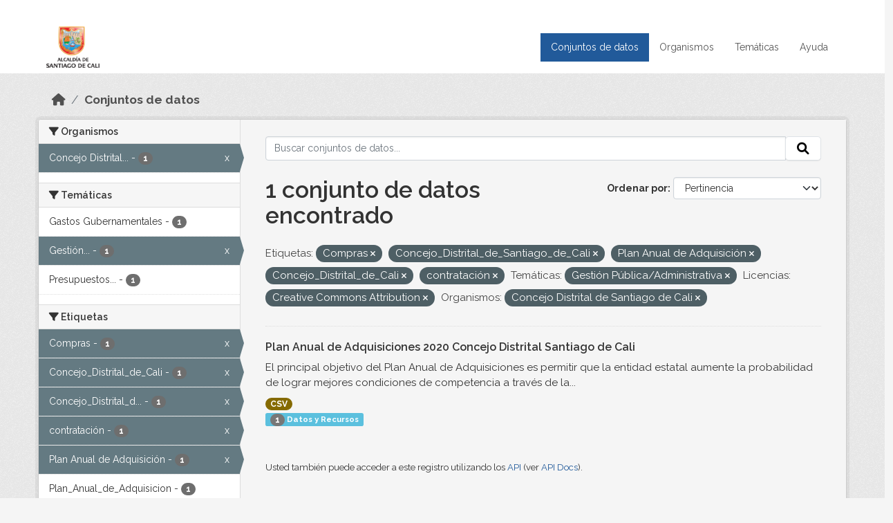

--- FILE ---
content_type: text/html; charset=utf-8
request_url: https://datos.cali.gov.co/dataset?tags=Compras&groups=gestion-publica-administrativa&tags=Concejo_Distrital_de_Santiago_de_Cali&license_id=cc-by&organization=concejo-municipal-de-santiago-de-cali&tags=Plan+Anual+de+Adquisici%C3%B3n&tags=Concejo_Distrital_de_Cali&tags=contrataci%C3%B3n
body_size: 49633
content:
<!DOCTYPE html>
<!--[if IE 9]> <html lang="es" class="ie9"> <![endif]-->
<!--[if gt IE 8]><!--> <html lang="es"  > <!--<![endif]-->
  <head>
    <meta charset="utf-8" />
      <meta name="csrf_field_name" content="_csrf_token" />
      <meta name="_csrf_token" content="ImNhOTEzMzJlZThkNzY5MmI1ZmI5ZWFmNjE4YjUzYzNjNDliNDgxODAi.aW1MuQ.H6Bn1K668Nct6e09YodBuUTQdZg" />

      <meta name="generator" content="ckan 2.10.4" />
      <meta name="viewport" content="width=device-width, initial-scale=1.0">
    <title>Conjunto de datos - Datos Abiertos Cali</title>

    
    
    <link rel="shortcut icon" href="/img/favicon.ico" />
    
    
        <!-- Google tag (gtag.js) -->
<script async src="https://www.googletagmanager.com/gtag/js?id=G-2GPXESL37B"></script>
<script>
 window.dataLayer = window.dataLayer || [];
 function gtag(){dataLayer.push(arguments);}

 gtag('set', 'linker', );
 gtag('js', new Date());

 gtag('config', 'G-2GPXESL37B', {
     anonymize_ip: true,
     linker: {
         domains: []
     }
 });
</script>
    

  
  
      
      
      
    
  
  

  


    
      
      
    

    
    <link href="/webassets/base/1c87a999_main.css" rel="stylesheet"/>
<link href="/webassets/webassets-external/57f7216b780409588d6765cfa4db3c8a_custom.css" rel="stylesheet"/>
<link href="/css/rating.css" rel="stylesheet"/>
<link href="/webassets/ckanext-activity/6ac15be0_activity.css" rel="stylesheet"/>
    
  </head>

  
  <body data-site-root="https://datos.cali.gov.co/" data-locale-root="https://datos.cali.gov.co/" >

    
    <div class="visually-hidden-focusable"><a href="#content">Skip to main content</a></div>
  

  
    

<header class="account-masthead">
  <div class="container">
    
    
    
  </div>
</header>

<header class="navbar navbar-expand-lg navbar-static-top masthead">
    
  <div class="container">
    <div class="row row-cols-md-2 w-100">
      <hgroup class="header-image navbar-left col">
        
        <a class="logo" href="/">
        <!--
          <img class="image-header" src="/img/lema-alcaldia-cali.png" alt="Datos Abiertos - Alcaldía de Santiago de Cali"
              title="Alcaldía de Santiago de Cali">
        -->
          <img class="image-header" src="/img/logo-alcaldia-cali.png" alt="Datos Abiertos - Alcaldía de Santiago de Cali"
              title="Alcaldía de Santiago de Cali">
          <span class="title-header sr-only">Datos Abiertos</span>
        </a>
        
      </hgroup>
      <di class="col text-end">
        <button class="navbar-toggler" type="button" data-bs-toggle="collapse" data-bs-target="#navbarSupportedContent" aria-controls="navbarSupportedContent" aria-expanded="false" aria-label="Toggle navigation">
          <span class="navbar-toggler-icon"></span>
        </button>
      </div>
      <!-- <div class="navbar-right">
        <button data-target="#main-navigation-toggle" data-toggle="collapse" class="navbar-toggle collapsed"
                type="button">
          <span class="fa fa-bars"></span>
        </button>
      </div> -->

      <div class="collapse navbar-collapse col justify-content-end" id="main-navigation-toggle">
        
        <nav class="section navigation">
          <ul class="navbar-nav me-auto mb-2 mb-lg-0">
            
            <li class="active"><a href="/dataset/">Conjuntos de datos</a></li><li><a href="/organization/">Organismos</a></li><li><a href="/group/">Temáticas</a></li><li><a href="/pages/ayuda">Ayuda</a></li>
            
          </ul>
        </nav>
         
        
        
      </div>
    </div>
  </div>
</header>

  
    <div class="main">
      <div id="content" class="container">
        
          
            <div class="flash-messages">
              
                
              
            </div>
          

          
            <div class="toolbar" role="navigation" aria-label="Miga de pan">
              
                
                  <ol class="breadcrumb">
                    
<li class="home"><a href="/" aria-label="Inicio"><i class="fa fa-home"></i><span> Inicio</span></a></li>
                    
  <li class="active"><a href="/dataset/">Conjuntos de datos</a></li>

                  </ol>
                
              
            </div>
          

          <div class="row wrapper">
            
            
            

            
              <aside class="secondary col-md-3">
                
                
  <div class="filters">
    <div>
      
        

    
    
	
	    
		<section class="module module-narrow module-shallow">
		    
			<h2 class="module-heading">
			    <i class="fa fa-filter"></i>
			    Organismos
			</h2>
		    
		    
			
			    
				<nav aria-label="Organismos">
				    <ul class="list-unstyled nav nav-simple nav-facet">
					
					    
					    
					    
					    
					    <li class="nav-item  active">
						<a href="/dataset/?tags=Compras&amp;tags=Concejo_Distrital_de_Santiago_de_Cali&amp;tags=Plan+Anual+de+Adquisici%C3%B3n&amp;tags=Concejo_Distrital_de_Cali&amp;tags=contrataci%C3%B3n&amp;groups=gestion-publica-administrativa&amp;license_id=cc-by" title="Concejo Distrital de Santiago de Cali">
						    <span class="item-label">Concejo Distrital...</span>
						    <span class="hidden separator"> - </span>
						    <span class="item-count badge">1</span>
							<span class="facet-close">x</span>
						</a>
					    </li>
					
				    </ul>
				</nav>

				<p class="module-footer">
				    
					
				    
				</p>
			    
			
		    
		</section>
	    
	
    

      
        

    
    
	
	    
		<section class="module module-narrow module-shallow">
		    
			<h2 class="module-heading">
			    <i class="fa fa-filter"></i>
			    Temáticas
			</h2>
		    
		    
			
			    
				<nav aria-label="Temáticas">
				    <ul class="list-unstyled nav nav-simple nav-facet">
					
					    
					    
					    
					    
					    <li class="nav-item ">
						<a href="/dataset/?tags=Compras&amp;tags=Concejo_Distrital_de_Santiago_de_Cali&amp;tags=Plan+Anual+de+Adquisici%C3%B3n&amp;tags=Concejo_Distrital_de_Cali&amp;tags=contrataci%C3%B3n&amp;groups=gestion-publica-administrativa&amp;license_id=cc-by&amp;organization=concejo-municipal-de-santiago-de-cali&amp;groups=gastos-gubernamentales" title="">
						    <span class="item-label">Gastos Gubernamentales</span>
						    <span class="hidden separator"> - </span>
						    <span class="item-count badge">1</span>
							
						</a>
					    </li>
					
					    
					    
					    
					    
					    <li class="nav-item  active">
						<a href="/dataset/?tags=Compras&amp;tags=Concejo_Distrital_de_Santiago_de_Cali&amp;tags=Plan+Anual+de+Adquisici%C3%B3n&amp;tags=Concejo_Distrital_de_Cali&amp;tags=contrataci%C3%B3n&amp;license_id=cc-by&amp;organization=concejo-municipal-de-santiago-de-cali" title="Gestión Pública/Administrativa">
						    <span class="item-label">Gestión...</span>
						    <span class="hidden separator"> - </span>
						    <span class="item-count badge">1</span>
							<span class="facet-close">x</span>
						</a>
					    </li>
					
					    
					    
					    
					    
					    <li class="nav-item ">
						<a href="/dataset/?tags=Compras&amp;tags=Concejo_Distrital_de_Santiago_de_Cali&amp;tags=Plan+Anual+de+Adquisici%C3%B3n&amp;tags=Concejo_Distrital_de_Cali&amp;tags=contrataci%C3%B3n&amp;groups=gestion-publica-administrativa&amp;license_id=cc-by&amp;organization=concejo-municipal-de-santiago-de-cali&amp;groups=presupuestos-gubernamentales" title="Presupuestos Gubernamentales">
						    <span class="item-label">Presupuestos...</span>
						    <span class="hidden separator"> - </span>
						    <span class="item-count badge">1</span>
							
						</a>
					    </li>
					
				    </ul>
				</nav>

				<p class="module-footer">
				    
					
				    
				</p>
			    
			
		    
		</section>
	    
	
    

      
        

    
    
	
	    
		<section class="module module-narrow module-shallow">
		    
			<h2 class="module-heading">
			    <i class="fa fa-filter"></i>
			    Etiquetas
			</h2>
		    
		    
			
			    
				<nav aria-label="Etiquetas">
				    <ul class="list-unstyled nav nav-simple nav-facet">
					
					    
					    
					    
					    
					    <li class="nav-item  active">
						<a href="/dataset/?tags=Concejo_Distrital_de_Santiago_de_Cali&amp;tags=Plan+Anual+de+Adquisici%C3%B3n&amp;tags=Concejo_Distrital_de_Cali&amp;tags=contrataci%C3%B3n&amp;groups=gestion-publica-administrativa&amp;license_id=cc-by&amp;organization=concejo-municipal-de-santiago-de-cali" title="">
						    <span class="item-label">Compras</span>
						    <span class="hidden separator"> - </span>
						    <span class="item-count badge">1</span>
							<span class="facet-close">x</span>
						</a>
					    </li>
					
					    
					    
					    
					    
					    <li class="nav-item  active">
						<a href="/dataset/?tags=Compras&amp;tags=Concejo_Distrital_de_Santiago_de_Cali&amp;tags=Plan+Anual+de+Adquisici%C3%B3n&amp;tags=contrataci%C3%B3n&amp;groups=gestion-publica-administrativa&amp;license_id=cc-by&amp;organization=concejo-municipal-de-santiago-de-cali" title="">
						    <span class="item-label">Concejo_Distrital_de_Cali</span>
						    <span class="hidden separator"> - </span>
						    <span class="item-count badge">1</span>
							<span class="facet-close">x</span>
						</a>
					    </li>
					
					    
					    
					    
					    
					    <li class="nav-item  active">
						<a href="/dataset/?tags=Compras&amp;tags=Plan+Anual+de+Adquisici%C3%B3n&amp;tags=Concejo_Distrital_de_Cali&amp;tags=contrataci%C3%B3n&amp;groups=gestion-publica-administrativa&amp;license_id=cc-by&amp;organization=concejo-municipal-de-santiago-de-cali" title="Concejo_Distrital_de_Santiago_de_Cali">
						    <span class="item-label">Concejo_Distrital_d...</span>
						    <span class="hidden separator"> - </span>
						    <span class="item-count badge">1</span>
							<span class="facet-close">x</span>
						</a>
					    </li>
					
					    
					    
					    
					    
					    <li class="nav-item  active">
						<a href="/dataset/?tags=Compras&amp;tags=Concejo_Distrital_de_Santiago_de_Cali&amp;tags=Plan+Anual+de+Adquisici%C3%B3n&amp;tags=Concejo_Distrital_de_Cali&amp;groups=gestion-publica-administrativa&amp;license_id=cc-by&amp;organization=concejo-municipal-de-santiago-de-cali" title="">
						    <span class="item-label">contratación</span>
						    <span class="hidden separator"> - </span>
						    <span class="item-count badge">1</span>
							<span class="facet-close">x</span>
						</a>
					    </li>
					
					    
					    
					    
					    
					    <li class="nav-item  active">
						<a href="/dataset/?tags=Compras&amp;tags=Concejo_Distrital_de_Santiago_de_Cali&amp;tags=Concejo_Distrital_de_Cali&amp;tags=contrataci%C3%B3n&amp;groups=gestion-publica-administrativa&amp;license_id=cc-by&amp;organization=concejo-municipal-de-santiago-de-cali" title="">
						    <span class="item-label">Plan Anual de Adquisición</span>
						    <span class="hidden separator"> - </span>
						    <span class="item-count badge">1</span>
							<span class="facet-close">x</span>
						</a>
					    </li>
					
					    
					    
					    
					    
					    <li class="nav-item ">
						<a href="/dataset/?tags=Compras&amp;tags=Concejo_Distrital_de_Santiago_de_Cali&amp;tags=Plan+Anual+de+Adquisici%C3%B3n&amp;tags=Concejo_Distrital_de_Cali&amp;tags=contrataci%C3%B3n&amp;groups=gestion-publica-administrativa&amp;license_id=cc-by&amp;organization=concejo-municipal-de-santiago-de-cali&amp;tags=Plan_Anual_de_Adquisicion" title="">
						    <span class="item-label">Plan_Anual_de_Adquisicion</span>
						    <span class="hidden separator"> - </span>
						    <span class="item-count badge">1</span>
							
						</a>
					    </li>
					
				    </ul>
				</nav>

				<p class="module-footer">
				    
					
				    
				</p>
			    
			
		    
		</section>
	    
	
    

      
        

    
    
	
	    
		<section class="module module-narrow module-shallow">
		    
			<h2 class="module-heading">
			    <i class="fa fa-filter"></i>
			    Formatos
			</h2>
		    
		    
			
			    
				<nav aria-label="Formatos">
				    <ul class="list-unstyled nav nav-simple nav-facet">
					
					    
					    
					    
					    
					    <li class="nav-item ">
						<a href="/dataset/?tags=Compras&amp;tags=Concejo_Distrital_de_Santiago_de_Cali&amp;tags=Plan+Anual+de+Adquisici%C3%B3n&amp;tags=Concejo_Distrital_de_Cali&amp;tags=contrataci%C3%B3n&amp;groups=gestion-publica-administrativa&amp;license_id=cc-by&amp;organization=concejo-municipal-de-santiago-de-cali&amp;res_format=CSV" title="">
						    <span class="item-label">CSV</span>
						    <span class="hidden separator"> - </span>
						    <span class="item-count badge">1</span>
							
						</a>
					    </li>
					
				    </ul>
				</nav>

				<p class="module-footer">
				    
					
				    
				</p>
			    
			
		    
		</section>
	    
	
    

      
        

    
    
	
	    
		<section class="module module-narrow module-shallow">
		    
			<h2 class="module-heading">
			    <i class="fa fa-filter"></i>
			    Licencias
			</h2>
		    
		    
			
			    
				<nav aria-label="Licencias">
				    <ul class="list-unstyled nav nav-simple nav-facet">
					
					    
					    
					    
					    
					    <li class="nav-item  active">
						<a href="/dataset/?tags=Compras&amp;tags=Concejo_Distrital_de_Santiago_de_Cali&amp;tags=Plan+Anual+de+Adquisici%C3%B3n&amp;tags=Concejo_Distrital_de_Cali&amp;tags=contrataci%C3%B3n&amp;groups=gestion-publica-administrativa&amp;organization=concejo-municipal-de-santiago-de-cali" title="Creative Commons Attribution">
						    <span class="item-label">Creative Commons...</span>
						    <span class="hidden separator"> - </span>
						    <span class="item-count badge">1</span>
							<span class="facet-close">x</span>
						</a>
					    </li>
					
				    </ul>
				</nav>

				<p class="module-footer">
				    
					
				    
				</p>
			    
			
		    
		</section>
	    
	
    

      
    </div>
    <a class="close no-text hide-filters"><i class="fa fa-times-circle"></i><span class="text">close</span></a>
  </div>

              </aside>
            

            
              <div class="primary col-md-9 col-xs-12" role="main">
                
                
  <section class="module">
    <div class="module-content">
      
        
      
      
    
    
    







<form id="dataset-search-form" class="search-form" method="get" data-module="select-switch">

  
    <div class="input-group search-input-group">
      <input aria-label="Buscar conjuntos de datos..." id="field-giant-search" type="text" class="form-control input-lg" name="q" value="" autocomplete="off" placeholder="Buscar conjuntos de datos...">
      
      <span class="input-group-btn">
        <button class="btn btn-default btn-lg" type="submit" value="search" aria-label="Enviar">
          <i class="fa fa-search"></i>
        </button>
      </span>
      
    </div>
  

  
    <span>






<input type="hidden" name="tags" value="Compras" />





<input type="hidden" name="tags" value="Concejo_Distrital_de_Santiago_de_Cali" />





<input type="hidden" name="tags" value="Plan Anual de Adquisición" />





<input type="hidden" name="tags" value="Concejo_Distrital_de_Cali" />





<input type="hidden" name="tags" value="contratación" />





<input type="hidden" name="groups" value="gestion-publica-administrativa" />





<input type="hidden" name="license_id" value="cc-by" />





<input type="hidden" name="organization" value="concejo-municipal-de-santiago-de-cali" />



</span>
  

  
    
      <div class="form-group control-order-by">
        <label for="field-order-by">Ordenar por</label>
        <select id="field-order-by" name="sort" class="form-control form-select">
          
            
              <option value="score desc, metadata_modified desc" selected="selected">Pertinencia</option>
            
          
            
              <option value="title_string asc">Nombre Ascendente</option>
            
          
            
              <option value="title_string desc">Nombre Descendente</option>
            
          
            
          
            
          
            
              <option value="metadata_modified desc">Última modificación</option>
            
          
            
          
        </select>
        
        <button class="btn btn-default js-hide" type="submit">Ir</button>
        
      </div>
    
  

  
    
      <h1>

  
  
  
  

1 conjunto de datos encontrado</h1>
    
  

  
    
      <p class="filter-list">
        
          
          <span class="facet">Etiquetas:</span>
          
            <span class="filtered pill">Compras
              <a href="/dataset/?tags=Concejo_Distrital_de_Santiago_de_Cali&amp;tags=Plan+Anual+de+Adquisici%C3%B3n&amp;tags=Concejo_Distrital_de_Cali&amp;tags=contrataci%C3%B3n&amp;groups=gestion-publica-administrativa&amp;license_id=cc-by&amp;organization=concejo-municipal-de-santiago-de-cali" class="remove" title="Quitar"><i class="fa fa-times"></i></a>
            </span>
          
            <span class="filtered pill">Concejo_Distrital_de_Santiago_de_Cali
              <a href="/dataset/?tags=Compras&amp;tags=Plan+Anual+de+Adquisici%C3%B3n&amp;tags=Concejo_Distrital_de_Cali&amp;tags=contrataci%C3%B3n&amp;groups=gestion-publica-administrativa&amp;license_id=cc-by&amp;organization=concejo-municipal-de-santiago-de-cali" class="remove" title="Quitar"><i class="fa fa-times"></i></a>
            </span>
          
            <span class="filtered pill">Plan Anual de Adquisición
              <a href="/dataset/?tags=Compras&amp;tags=Concejo_Distrital_de_Santiago_de_Cali&amp;tags=Concejo_Distrital_de_Cali&amp;tags=contrataci%C3%B3n&amp;groups=gestion-publica-administrativa&amp;license_id=cc-by&amp;organization=concejo-municipal-de-santiago-de-cali" class="remove" title="Quitar"><i class="fa fa-times"></i></a>
            </span>
          
            <span class="filtered pill">Concejo_Distrital_de_Cali
              <a href="/dataset/?tags=Compras&amp;tags=Concejo_Distrital_de_Santiago_de_Cali&amp;tags=Plan+Anual+de+Adquisici%C3%B3n&amp;tags=contrataci%C3%B3n&amp;groups=gestion-publica-administrativa&amp;license_id=cc-by&amp;organization=concejo-municipal-de-santiago-de-cali" class="remove" title="Quitar"><i class="fa fa-times"></i></a>
            </span>
          
            <span class="filtered pill">contratación
              <a href="/dataset/?tags=Compras&amp;tags=Concejo_Distrital_de_Santiago_de_Cali&amp;tags=Plan+Anual+de+Adquisici%C3%B3n&amp;tags=Concejo_Distrital_de_Cali&amp;groups=gestion-publica-administrativa&amp;license_id=cc-by&amp;organization=concejo-municipal-de-santiago-de-cali" class="remove" title="Quitar"><i class="fa fa-times"></i></a>
            </span>
          
        
          
          <span class="facet">Temáticas:</span>
          
            <span class="filtered pill">Gestión Pública/Administrativa
              <a href="/dataset/?tags=Compras&amp;tags=Concejo_Distrital_de_Santiago_de_Cali&amp;tags=Plan+Anual+de+Adquisici%C3%B3n&amp;tags=Concejo_Distrital_de_Cali&amp;tags=contrataci%C3%B3n&amp;license_id=cc-by&amp;organization=concejo-municipal-de-santiago-de-cali" class="remove" title="Quitar"><i class="fa fa-times"></i></a>
            </span>
          
        
          
          <span class="facet">Licencias:</span>
          
            <span class="filtered pill">Creative Commons Attribution
              <a href="/dataset/?tags=Compras&amp;tags=Concejo_Distrital_de_Santiago_de_Cali&amp;tags=Plan+Anual+de+Adquisici%C3%B3n&amp;tags=Concejo_Distrital_de_Cali&amp;tags=contrataci%C3%B3n&amp;groups=gestion-publica-administrativa&amp;organization=concejo-municipal-de-santiago-de-cali" class="remove" title="Quitar"><i class="fa fa-times"></i></a>
            </span>
          
        
          
          <span class="facet">Organismos:</span>
          
            <span class="filtered pill">Concejo Distrital de Santiago de Cali
              <a href="/dataset/?tags=Compras&amp;tags=Concejo_Distrital_de_Santiago_de_Cali&amp;tags=Plan+Anual+de+Adquisici%C3%B3n&amp;tags=Concejo_Distrital_de_Cali&amp;tags=contrataci%C3%B3n&amp;groups=gestion-publica-administrativa&amp;license_id=cc-by" class="remove" title="Quitar"><i class="fa fa-times"></i></a>
            </span>
          
        
      </p>
      <a class="show-filters btn btn-default">Filtrar Resultados</a>
    
  

</form>





      
        

  
    <ul class="dataset-list list-unstyled">
    	
	      
	        






  <li class="dataset-item">
    

      <div class="dataset-content">
        
          <h2 class="dataset-heading">
            
              
            
            
<a href="/dataset/plan-anual-de-adquisiciones-2020" title="Plan Anual de Adquisiciones 2020 Concejo Distrital Santiago de Cali">
  Plan Anual de Adquisiciones 2020 Concejo Distrital Santiago de Cali
</a>

            
              
              
            
          </h2>
        
        
          
            <div>El principal objetivo del Plan Anual de Adquisiciones es permitir que la entidad estatal aumente la probabilidad de lograr mejores condiciones de competencia a través de la...</div>
          
        
      </div>
      
        
          
            <ul class="dataset-resources list-unstyled">
              
                
                <li>
                  <a href="/dataset/plan-anual-de-adquisiciones-2020" class="badge badge-default" data-format="csv">CSV</a>
                </li>
                
              
            </ul>
          
        
      
    
<div class="label label-info">
  <span class="item-count badge">1</span> Datos y Recursos
</div>

  </li>

	      
	    
    </ul>
  

      
    </div>

    
      
    
  </section>

  
    <section class="module">
      <div class="module-content">
        
          <small>
            
            
            
          Usted también puede acceder a este registro utilizando los <a href="/api/3">API</a> (ver <a href="http://docs.ckan.org/en/2.10/api/">API Docs</a>).
          </small>
        
      </div>
    </section>
  

              </div>
            
          </div>
        
      </div>
    </div>
  
    <footer class="site-footer">
  <div class="container">
    <div class="row">
      <div class="contact col-md-12 wow fadeInUp animated">
        <h2 class="title-section">Contáctenos</h2>
        <div class="row">
          <div class="info-container col-md-6">
            <div class="info place">
              <span>Dirección:</span> Centro Administrativo Municipal (CAM) Avenida 2 Norte #10 - 70. Cali - Valle del
              Cauca - Colombia.
            </div>
            <div class="info clock">
              <span>Horario atención:</span> lunes a viernes de 8 am a 12 pm y de 2 pm a 5 pm.
            </div>
            <div class="info clock">
              <a href="http://www.cali.gov.co/publicaciones/43/oficina_de_atencin_al_ciudadano/"> Atención al
                ciudadano </a>
            </div>
            <div class="info directory">
              <a href="http://www.cali.gov.co/directorio/">Directorio dependencias</a>
            </div>
          </div>
          <div class="info-container col-md-6 wow fadeInUp animated">
            <div class="info phone">
              <span>Linea Nacional:</span> 01 8000 222 195
            </div>
            <div class="info phone">
              <span>Lineas Locales:</span> 195 - (57+2) 887 9020
            </div>
            <div class="info email">
              <span>Email:</span> <a href="mailto:contactenos@cali.gov.co" title="Alcaldía de Santiago de Cali">contactenos@cali.gov.co</a>
            </div>
            <div class="info email">
              <span>Notificaciones Judiciales:</span> <a href="mailto:notificacionesjudiciales@cali.gov.co"
                                                        title="Alcaldía de Santiago de Cali">notificacionesjudiciales@cali.gov.co</a>
            </div>
          </div>
        </div> <!-- FIN ROW -->
      </div>
    </div> <!-- FIN ROW -->
  </div>

  <div class="copyright">
    <div class="container">
      
      <div class="row">
        <div class="col-md-8 footer-links">
          
          <ul class="list-unstyled">
            
            <li><a href="/about">Acerca de Datos Abiertos Cali</a>
            </li>
            
          </ul>
          <ul class="list-unstyled">
            
            
            <li><a href="http://docs.ckan.org/en/2.10/api/">API CKAN</a></li>
            <li><a href="http://www.ckan.org/">CKAN Association</a></li>
            <li><a href="http://www.opendefinition.org/okd/"><img
                src="/base/images/od_80x15_blue.png" alt="Open Data"></a></li>
            
          </ul>
          
        </div>
        <div class="col-md-4 attribution">
          
          <p><strong>Gestionado con </strong> <a class="hide-text ckan-footer-logo" href="http://ckan.org">CKAN</a>
          <!-- <a class="hide-text nexura-footer-logo" href="http://www.nexura.com/" title="Nexura Internacional">Nexura</a> -->
          </p>
          
          
          
<form class="lang-select" action="/util/redirect" data-module="select-switch" method="POST">
  
<input type="hidden" name="_csrf_token" value="ImNhOTEzMzJlZThkNzY5MmI1ZmI5ZWFmNjE4YjUzYzNjNDliNDgxODAi.aW1MuQ.H6Bn1K668Nct6e09YodBuUTQdZg"/> 
  <div class="form-group">
    <label for="field-lang-select">Idioma</label>
    <select id="field-lang-select" name="url" data-module="autocomplete" data-module-dropdown-class="lang-dropdown" data-module-container-class="lang-container">
      
        <option value="/es/dataset?tags=Compras&amp;groups=gestion-publica-administrativa&amp;tags=Concejo_Distrital_de_Santiago_de_Cali&amp;license_id=cc-by&amp;organization=concejo-municipal-de-santiago-de-cali&amp;tags=Plan+Anual+de+Adquisici%C3%B3n&amp;tags=Concejo_Distrital_de_Cali&amp;tags=contrataci%C3%B3n" selected="selected">
          español
        </option>
      
        <option value="/en/dataset?tags=Compras&amp;groups=gestion-publica-administrativa&amp;tags=Concejo_Distrital_de_Santiago_de_Cali&amp;license_id=cc-by&amp;organization=concejo-municipal-de-santiago-de-cali&amp;tags=Plan+Anual+de+Adquisici%C3%B3n&amp;tags=Concejo_Distrital_de_Cali&amp;tags=contrataci%C3%B3n" >
          English
        </option>
      
        <option value="/pt_BR/dataset?tags=Compras&amp;groups=gestion-publica-administrativa&amp;tags=Concejo_Distrital_de_Santiago_de_Cali&amp;license_id=cc-by&amp;organization=concejo-municipal-de-santiago-de-cali&amp;tags=Plan+Anual+de+Adquisici%C3%B3n&amp;tags=Concejo_Distrital_de_Cali&amp;tags=contrataci%C3%B3n" >
          português (Brasil)
        </option>
      
        <option value="/ja/dataset?tags=Compras&amp;groups=gestion-publica-administrativa&amp;tags=Concejo_Distrital_de_Santiago_de_Cali&amp;license_id=cc-by&amp;organization=concejo-municipal-de-santiago-de-cali&amp;tags=Plan+Anual+de+Adquisici%C3%B3n&amp;tags=Concejo_Distrital_de_Cali&amp;tags=contrataci%C3%B3n" >
          日本語
        </option>
      
        <option value="/it/dataset?tags=Compras&amp;groups=gestion-publica-administrativa&amp;tags=Concejo_Distrital_de_Santiago_de_Cali&amp;license_id=cc-by&amp;organization=concejo-municipal-de-santiago-de-cali&amp;tags=Plan+Anual+de+Adquisici%C3%B3n&amp;tags=Concejo_Distrital_de_Cali&amp;tags=contrataci%C3%B3n" >
          italiano
        </option>
      
        <option value="/cs_CZ/dataset?tags=Compras&amp;groups=gestion-publica-administrativa&amp;tags=Concejo_Distrital_de_Santiago_de_Cali&amp;license_id=cc-by&amp;organization=concejo-municipal-de-santiago-de-cali&amp;tags=Plan+Anual+de+Adquisici%C3%B3n&amp;tags=Concejo_Distrital_de_Cali&amp;tags=contrataci%C3%B3n" >
          čeština (Česko)
        </option>
      
        <option value="/ca/dataset?tags=Compras&amp;groups=gestion-publica-administrativa&amp;tags=Concejo_Distrital_de_Santiago_de_Cali&amp;license_id=cc-by&amp;organization=concejo-municipal-de-santiago-de-cali&amp;tags=Plan+Anual+de+Adquisici%C3%B3n&amp;tags=Concejo_Distrital_de_Cali&amp;tags=contrataci%C3%B3n" >
          català
        </option>
      
        <option value="/fr/dataset?tags=Compras&amp;groups=gestion-publica-administrativa&amp;tags=Concejo_Distrital_de_Santiago_de_Cali&amp;license_id=cc-by&amp;organization=concejo-municipal-de-santiago-de-cali&amp;tags=Plan+Anual+de+Adquisici%C3%B3n&amp;tags=Concejo_Distrital_de_Cali&amp;tags=contrataci%C3%B3n" >
          français
        </option>
      
        <option value="/el/dataset?tags=Compras&amp;groups=gestion-publica-administrativa&amp;tags=Concejo_Distrital_de_Santiago_de_Cali&amp;license_id=cc-by&amp;organization=concejo-municipal-de-santiago-de-cali&amp;tags=Plan+Anual+de+Adquisici%C3%B3n&amp;tags=Concejo_Distrital_de_Cali&amp;tags=contrataci%C3%B3n" >
          Ελληνικά
        </option>
      
        <option value="/sv/dataset?tags=Compras&amp;groups=gestion-publica-administrativa&amp;tags=Concejo_Distrital_de_Santiago_de_Cali&amp;license_id=cc-by&amp;organization=concejo-municipal-de-santiago-de-cali&amp;tags=Plan+Anual+de+Adquisici%C3%B3n&amp;tags=Concejo_Distrital_de_Cali&amp;tags=contrataci%C3%B3n" >
          svenska
        </option>
      
        <option value="/sr/dataset?tags=Compras&amp;groups=gestion-publica-administrativa&amp;tags=Concejo_Distrital_de_Santiago_de_Cali&amp;license_id=cc-by&amp;organization=concejo-municipal-de-santiago-de-cali&amp;tags=Plan+Anual+de+Adquisici%C3%B3n&amp;tags=Concejo_Distrital_de_Cali&amp;tags=contrataci%C3%B3n" >
          српски
        </option>
      
        <option value="/no/dataset?tags=Compras&amp;groups=gestion-publica-administrativa&amp;tags=Concejo_Distrital_de_Santiago_de_Cali&amp;license_id=cc-by&amp;organization=concejo-municipal-de-santiago-de-cali&amp;tags=Plan+Anual+de+Adquisici%C3%B3n&amp;tags=Concejo_Distrital_de_Cali&amp;tags=contrataci%C3%B3n" >
          norsk
        </option>
      
        <option value="/sk/dataset?tags=Compras&amp;groups=gestion-publica-administrativa&amp;tags=Concejo_Distrital_de_Santiago_de_Cali&amp;license_id=cc-by&amp;organization=concejo-municipal-de-santiago-de-cali&amp;tags=Plan+Anual+de+Adquisici%C3%B3n&amp;tags=Concejo_Distrital_de_Cali&amp;tags=contrataci%C3%B3n" >
          slovenčina
        </option>
      
        <option value="/fi/dataset?tags=Compras&amp;groups=gestion-publica-administrativa&amp;tags=Concejo_Distrital_de_Santiago_de_Cali&amp;license_id=cc-by&amp;organization=concejo-municipal-de-santiago-de-cali&amp;tags=Plan+Anual+de+Adquisici%C3%B3n&amp;tags=Concejo_Distrital_de_Cali&amp;tags=contrataci%C3%B3n" >
          suomi
        </option>
      
        <option value="/ru/dataset?tags=Compras&amp;groups=gestion-publica-administrativa&amp;tags=Concejo_Distrital_de_Santiago_de_Cali&amp;license_id=cc-by&amp;organization=concejo-municipal-de-santiago-de-cali&amp;tags=Plan+Anual+de+Adquisici%C3%B3n&amp;tags=Concejo_Distrital_de_Cali&amp;tags=contrataci%C3%B3n" >
          русский
        </option>
      
        <option value="/de/dataset?tags=Compras&amp;groups=gestion-publica-administrativa&amp;tags=Concejo_Distrital_de_Santiago_de_Cali&amp;license_id=cc-by&amp;organization=concejo-municipal-de-santiago-de-cali&amp;tags=Plan+Anual+de+Adquisici%C3%B3n&amp;tags=Concejo_Distrital_de_Cali&amp;tags=contrataci%C3%B3n" >
          Deutsch
        </option>
      
        <option value="/pl/dataset?tags=Compras&amp;groups=gestion-publica-administrativa&amp;tags=Concejo_Distrital_de_Santiago_de_Cali&amp;license_id=cc-by&amp;organization=concejo-municipal-de-santiago-de-cali&amp;tags=Plan+Anual+de+Adquisici%C3%B3n&amp;tags=Concejo_Distrital_de_Cali&amp;tags=contrataci%C3%B3n" >
          polski
        </option>
      
        <option value="/nl/dataset?tags=Compras&amp;groups=gestion-publica-administrativa&amp;tags=Concejo_Distrital_de_Santiago_de_Cali&amp;license_id=cc-by&amp;organization=concejo-municipal-de-santiago-de-cali&amp;tags=Plan+Anual+de+Adquisici%C3%B3n&amp;tags=Concejo_Distrital_de_Cali&amp;tags=contrataci%C3%B3n" >
          Nederlands
        </option>
      
        <option value="/bg/dataset?tags=Compras&amp;groups=gestion-publica-administrativa&amp;tags=Concejo_Distrital_de_Santiago_de_Cali&amp;license_id=cc-by&amp;organization=concejo-municipal-de-santiago-de-cali&amp;tags=Plan+Anual+de+Adquisici%C3%B3n&amp;tags=Concejo_Distrital_de_Cali&amp;tags=contrataci%C3%B3n" >
          български
        </option>
      
        <option value="/ko_KR/dataset?tags=Compras&amp;groups=gestion-publica-administrativa&amp;tags=Concejo_Distrital_de_Santiago_de_Cali&amp;license_id=cc-by&amp;organization=concejo-municipal-de-santiago-de-cali&amp;tags=Plan+Anual+de+Adquisici%C3%B3n&amp;tags=Concejo_Distrital_de_Cali&amp;tags=contrataci%C3%B3n" >
          한국어 (대한민국)
        </option>
      
        <option value="/hu/dataset?tags=Compras&amp;groups=gestion-publica-administrativa&amp;tags=Concejo_Distrital_de_Santiago_de_Cali&amp;license_id=cc-by&amp;organization=concejo-municipal-de-santiago-de-cali&amp;tags=Plan+Anual+de+Adquisici%C3%B3n&amp;tags=Concejo_Distrital_de_Cali&amp;tags=contrataci%C3%B3n" >
          magyar
        </option>
      
        <option value="/sl/dataset?tags=Compras&amp;groups=gestion-publica-administrativa&amp;tags=Concejo_Distrital_de_Santiago_de_Cali&amp;license_id=cc-by&amp;organization=concejo-municipal-de-santiago-de-cali&amp;tags=Plan+Anual+de+Adquisici%C3%B3n&amp;tags=Concejo_Distrital_de_Cali&amp;tags=contrataci%C3%B3n" >
          slovenščina
        </option>
      
        <option value="/lv/dataset?tags=Compras&amp;groups=gestion-publica-administrativa&amp;tags=Concejo_Distrital_de_Santiago_de_Cali&amp;license_id=cc-by&amp;organization=concejo-municipal-de-santiago-de-cali&amp;tags=Plan+Anual+de+Adquisici%C3%B3n&amp;tags=Concejo_Distrital_de_Cali&amp;tags=contrataci%C3%B3n" >
          latviešu
        </option>
      
        <option value="/id/dataset?tags=Compras&amp;groups=gestion-publica-administrativa&amp;tags=Concejo_Distrital_de_Santiago_de_Cali&amp;license_id=cc-by&amp;organization=concejo-municipal-de-santiago-de-cali&amp;tags=Plan+Anual+de+Adquisici%C3%B3n&amp;tags=Concejo_Distrital_de_Cali&amp;tags=contrataci%C3%B3n" >
          Indonesia
        </option>
      
        <option value="/ro/dataset?tags=Compras&amp;groups=gestion-publica-administrativa&amp;tags=Concejo_Distrital_de_Santiago_de_Cali&amp;license_id=cc-by&amp;organization=concejo-municipal-de-santiago-de-cali&amp;tags=Plan+Anual+de+Adquisici%C3%B3n&amp;tags=Concejo_Distrital_de_Cali&amp;tags=contrataci%C3%B3n" >
          română
        </option>
      
        <option value="/lt/dataset?tags=Compras&amp;groups=gestion-publica-administrativa&amp;tags=Concejo_Distrital_de_Santiago_de_Cali&amp;license_id=cc-by&amp;organization=concejo-municipal-de-santiago-de-cali&amp;tags=Plan+Anual+de+Adquisici%C3%B3n&amp;tags=Concejo_Distrital_de_Cali&amp;tags=contrataci%C3%B3n" >
          lietuvių
        </option>
      
        <option value="/bs/dataset?tags=Compras&amp;groups=gestion-publica-administrativa&amp;tags=Concejo_Distrital_de_Santiago_de_Cali&amp;license_id=cc-by&amp;organization=concejo-municipal-de-santiago-de-cali&amp;tags=Plan+Anual+de+Adquisici%C3%B3n&amp;tags=Concejo_Distrital_de_Cali&amp;tags=contrataci%C3%B3n" >
          bosanski
        </option>
      
        <option value="/hr/dataset?tags=Compras&amp;groups=gestion-publica-administrativa&amp;tags=Concejo_Distrital_de_Santiago_de_Cali&amp;license_id=cc-by&amp;organization=concejo-municipal-de-santiago-de-cali&amp;tags=Plan+Anual+de+Adquisici%C3%B3n&amp;tags=Concejo_Distrital_de_Cali&amp;tags=contrataci%C3%B3n" >
          hrvatski
        </option>
      
        <option value="/gl/dataset?tags=Compras&amp;groups=gestion-publica-administrativa&amp;tags=Concejo_Distrital_de_Santiago_de_Cali&amp;license_id=cc-by&amp;organization=concejo-municipal-de-santiago-de-cali&amp;tags=Plan+Anual+de+Adquisici%C3%B3n&amp;tags=Concejo_Distrital_de_Cali&amp;tags=contrataci%C3%B3n" >
          galego
        </option>
      
        <option value="/tl/dataset?tags=Compras&amp;groups=gestion-publica-administrativa&amp;tags=Concejo_Distrital_de_Santiago_de_Cali&amp;license_id=cc-by&amp;organization=concejo-municipal-de-santiago-de-cali&amp;tags=Plan+Anual+de+Adquisici%C3%B3n&amp;tags=Concejo_Distrital_de_Cali&amp;tags=contrataci%C3%B3n" >
          Filipino (Pilipinas)
        </option>
      
        <option value="/is/dataset?tags=Compras&amp;groups=gestion-publica-administrativa&amp;tags=Concejo_Distrital_de_Santiago_de_Cali&amp;license_id=cc-by&amp;organization=concejo-municipal-de-santiago-de-cali&amp;tags=Plan+Anual+de+Adquisici%C3%B3n&amp;tags=Concejo_Distrital_de_Cali&amp;tags=contrataci%C3%B3n" >
          íslenska
        </option>
      
        <option value="/zh_Hans_CN/dataset?tags=Compras&amp;groups=gestion-publica-administrativa&amp;tags=Concejo_Distrital_de_Santiago_de_Cali&amp;license_id=cc-by&amp;organization=concejo-municipal-de-santiago-de-cali&amp;tags=Plan+Anual+de+Adquisici%C3%B3n&amp;tags=Concejo_Distrital_de_Cali&amp;tags=contrataci%C3%B3n" >
          中文 (简体, 中国)
        </option>
      
        <option value="/he/dataset?tags=Compras&amp;groups=gestion-publica-administrativa&amp;tags=Concejo_Distrital_de_Santiago_de_Cali&amp;license_id=cc-by&amp;organization=concejo-municipal-de-santiago-de-cali&amp;tags=Plan+Anual+de+Adquisici%C3%B3n&amp;tags=Concejo_Distrital_de_Cali&amp;tags=contrataci%C3%B3n" >
          עברית
        </option>
      
        <option value="/th/dataset?tags=Compras&amp;groups=gestion-publica-administrativa&amp;tags=Concejo_Distrital_de_Santiago_de_Cali&amp;license_id=cc-by&amp;organization=concejo-municipal-de-santiago-de-cali&amp;tags=Plan+Anual+de+Adquisici%C3%B3n&amp;tags=Concejo_Distrital_de_Cali&amp;tags=contrataci%C3%B3n" >
          ไทย
        </option>
      
        <option value="/en_AU/dataset?tags=Compras&amp;groups=gestion-publica-administrativa&amp;tags=Concejo_Distrital_de_Santiago_de_Cali&amp;license_id=cc-by&amp;organization=concejo-municipal-de-santiago-de-cali&amp;tags=Plan+Anual+de+Adquisici%C3%B3n&amp;tags=Concejo_Distrital_de_Cali&amp;tags=contrataci%C3%B3n" >
          English (Australia)
        </option>
      
        <option value="/es_AR/dataset?tags=Compras&amp;groups=gestion-publica-administrativa&amp;tags=Concejo_Distrital_de_Santiago_de_Cali&amp;license_id=cc-by&amp;organization=concejo-municipal-de-santiago-de-cali&amp;tags=Plan+Anual+de+Adquisici%C3%B3n&amp;tags=Concejo_Distrital_de_Cali&amp;tags=contrataci%C3%B3n" >
          español (Argentina)
        </option>
      
        <option value="/mn_MN/dataset?tags=Compras&amp;groups=gestion-publica-administrativa&amp;tags=Concejo_Distrital_de_Santiago_de_Cali&amp;license_id=cc-by&amp;organization=concejo-municipal-de-santiago-de-cali&amp;tags=Plan+Anual+de+Adquisici%C3%B3n&amp;tags=Concejo_Distrital_de_Cali&amp;tags=contrataci%C3%B3n" >
          монгол (Монгол)
        </option>
      
        <option value="/da_DK/dataset?tags=Compras&amp;groups=gestion-publica-administrativa&amp;tags=Concejo_Distrital_de_Santiago_de_Cali&amp;license_id=cc-by&amp;organization=concejo-municipal-de-santiago-de-cali&amp;tags=Plan+Anual+de+Adquisici%C3%B3n&amp;tags=Concejo_Distrital_de_Cali&amp;tags=contrataci%C3%B3n" >
          dansk (Danmark)
        </option>
      
        <option value="/en_GB/dataset?tags=Compras&amp;groups=gestion-publica-administrativa&amp;tags=Concejo_Distrital_de_Santiago_de_Cali&amp;license_id=cc-by&amp;organization=concejo-municipal-de-santiago-de-cali&amp;tags=Plan+Anual+de+Adquisici%C3%B3n&amp;tags=Concejo_Distrital_de_Cali&amp;tags=contrataci%C3%B3n" >
          English (United Kingdom)
        </option>
      
        <option value="/nb_NO/dataset?tags=Compras&amp;groups=gestion-publica-administrativa&amp;tags=Concejo_Distrital_de_Santiago_de_Cali&amp;license_id=cc-by&amp;organization=concejo-municipal-de-santiago-de-cali&amp;tags=Plan+Anual+de+Adquisici%C3%B3n&amp;tags=Concejo_Distrital_de_Cali&amp;tags=contrataci%C3%B3n" >
          norsk bokmål (Norge)
        </option>
      
        <option value="/am/dataset?tags=Compras&amp;groups=gestion-publica-administrativa&amp;tags=Concejo_Distrital_de_Santiago_de_Cali&amp;license_id=cc-by&amp;organization=concejo-municipal-de-santiago-de-cali&amp;tags=Plan+Anual+de+Adquisici%C3%B3n&amp;tags=Concejo_Distrital_de_Cali&amp;tags=contrataci%C3%B3n" >
          አማርኛ
        </option>
      
        <option value="/pt_PT/dataset?tags=Compras&amp;groups=gestion-publica-administrativa&amp;tags=Concejo_Distrital_de_Santiago_de_Cali&amp;license_id=cc-by&amp;organization=concejo-municipal-de-santiago-de-cali&amp;tags=Plan+Anual+de+Adquisici%C3%B3n&amp;tags=Concejo_Distrital_de_Cali&amp;tags=contrataci%C3%B3n" >
          português (Portugal)
        </option>
      
        <option value="/mk/dataset?tags=Compras&amp;groups=gestion-publica-administrativa&amp;tags=Concejo_Distrital_de_Santiago_de_Cali&amp;license_id=cc-by&amp;organization=concejo-municipal-de-santiago-de-cali&amp;tags=Plan+Anual+de+Adquisici%C3%B3n&amp;tags=Concejo_Distrital_de_Cali&amp;tags=contrataci%C3%B3n" >
          македонски
        </option>
      
        <option value="/my_MM/dataset?tags=Compras&amp;groups=gestion-publica-administrativa&amp;tags=Concejo_Distrital_de_Santiago_de_Cali&amp;license_id=cc-by&amp;organization=concejo-municipal-de-santiago-de-cali&amp;tags=Plan+Anual+de+Adquisici%C3%B3n&amp;tags=Concejo_Distrital_de_Cali&amp;tags=contrataci%C3%B3n" >
          မြန်မာ (မြန်မာ)
        </option>
      
        <option value="/sq/dataset?tags=Compras&amp;groups=gestion-publica-administrativa&amp;tags=Concejo_Distrital_de_Santiago_de_Cali&amp;license_id=cc-by&amp;organization=concejo-municipal-de-santiago-de-cali&amp;tags=Plan+Anual+de+Adquisici%C3%B3n&amp;tags=Concejo_Distrital_de_Cali&amp;tags=contrataci%C3%B3n" >
          shqip
        </option>
      
        <option value="/fa_IR/dataset?tags=Compras&amp;groups=gestion-publica-administrativa&amp;tags=Concejo_Distrital_de_Santiago_de_Cali&amp;license_id=cc-by&amp;organization=concejo-municipal-de-santiago-de-cali&amp;tags=Plan+Anual+de+Adquisici%C3%B3n&amp;tags=Concejo_Distrital_de_Cali&amp;tags=contrataci%C3%B3n" >
          فارسی (ایران)
        </option>
      
        <option value="/tr/dataset?tags=Compras&amp;groups=gestion-publica-administrativa&amp;tags=Concejo_Distrital_de_Santiago_de_Cali&amp;license_id=cc-by&amp;organization=concejo-municipal-de-santiago-de-cali&amp;tags=Plan+Anual+de+Adquisici%C3%B3n&amp;tags=Concejo_Distrital_de_Cali&amp;tags=contrataci%C3%B3n" >
          Türkçe
        </option>
      
        <option value="/sr_Latn/dataset?tags=Compras&amp;groups=gestion-publica-administrativa&amp;tags=Concejo_Distrital_de_Santiago_de_Cali&amp;license_id=cc-by&amp;organization=concejo-municipal-de-santiago-de-cali&amp;tags=Plan+Anual+de+Adquisici%C3%B3n&amp;tags=Concejo_Distrital_de_Cali&amp;tags=contrataci%C3%B3n" >
          srpski (latinica)
        </option>
      
        <option value="/uk/dataset?tags=Compras&amp;groups=gestion-publica-administrativa&amp;tags=Concejo_Distrital_de_Santiago_de_Cali&amp;license_id=cc-by&amp;organization=concejo-municipal-de-santiago-de-cali&amp;tags=Plan+Anual+de+Adquisici%C3%B3n&amp;tags=Concejo_Distrital_de_Cali&amp;tags=contrataci%C3%B3n" >
          українська
        </option>
      
        <option value="/km/dataset?tags=Compras&amp;groups=gestion-publica-administrativa&amp;tags=Concejo_Distrital_de_Santiago_de_Cali&amp;license_id=cc-by&amp;organization=concejo-municipal-de-santiago-de-cali&amp;tags=Plan+Anual+de+Adquisici%C3%B3n&amp;tags=Concejo_Distrital_de_Cali&amp;tags=contrataci%C3%B3n" >
          ខ្មែរ
        </option>
      
        <option value="/vi/dataset?tags=Compras&amp;groups=gestion-publica-administrativa&amp;tags=Concejo_Distrital_de_Santiago_de_Cali&amp;license_id=cc-by&amp;organization=concejo-municipal-de-santiago-de-cali&amp;tags=Plan+Anual+de+Adquisici%C3%B3n&amp;tags=Concejo_Distrital_de_Cali&amp;tags=contrataci%C3%B3n" >
          Tiếng Việt
        </option>
      
        <option value="/ar/dataset?tags=Compras&amp;groups=gestion-publica-administrativa&amp;tags=Concejo_Distrital_de_Santiago_de_Cali&amp;license_id=cc-by&amp;organization=concejo-municipal-de-santiago-de-cali&amp;tags=Plan+Anual+de+Adquisici%C3%B3n&amp;tags=Concejo_Distrital_de_Cali&amp;tags=contrataci%C3%B3n" >
          العربية
        </option>
      
        <option value="/ne/dataset?tags=Compras&amp;groups=gestion-publica-administrativa&amp;tags=Concejo_Distrital_de_Santiago_de_Cali&amp;license_id=cc-by&amp;organization=concejo-municipal-de-santiago-de-cali&amp;tags=Plan+Anual+de+Adquisici%C3%B3n&amp;tags=Concejo_Distrital_de_Cali&amp;tags=contrataci%C3%B3n" >
          नेपाली
        </option>
      
        <option value="/zh_Hant_TW/dataset?tags=Compras&amp;groups=gestion-publica-administrativa&amp;tags=Concejo_Distrital_de_Santiago_de_Cali&amp;license_id=cc-by&amp;organization=concejo-municipal-de-santiago-de-cali&amp;tags=Plan+Anual+de+Adquisici%C3%B3n&amp;tags=Concejo_Distrital_de_Cali&amp;tags=contrataci%C3%B3n" >
          中文 (繁體, 台灣)
        </option>
      
        <option value="/eu/dataset?tags=Compras&amp;groups=gestion-publica-administrativa&amp;tags=Concejo_Distrital_de_Santiago_de_Cali&amp;license_id=cc-by&amp;organization=concejo-municipal-de-santiago-de-cali&amp;tags=Plan+Anual+de+Adquisici%C3%B3n&amp;tags=Concejo_Distrital_de_Cali&amp;tags=contrataci%C3%B3n" >
          euskara
        </option>
      
        <option value="/uk_UA/dataset?tags=Compras&amp;groups=gestion-publica-administrativa&amp;tags=Concejo_Distrital_de_Santiago_de_Cali&amp;license_id=cc-by&amp;organization=concejo-municipal-de-santiago-de-cali&amp;tags=Plan+Anual+de+Adquisici%C3%B3n&amp;tags=Concejo_Distrital_de_Cali&amp;tags=contrataci%C3%B3n" >
          українська (Україна)
        </option>
      
    </select>
  </div>
  <button class="btn btn-default d-none " type="submit">Ir</button>
</form>


          
        </div>
      </div>
      
    </div>
  </div> <!-- FIN COPYRIGHT -->

</footer>


<link rel="stylesheet" href="https://calivirtual.net/chat/v22102021/vista/css/estilos_datos.css">
<script src="https://calivirtual.net/chat/v22102021/vista/js/function_datos.js"></script>    

<button class="boton-chat boton-chat-animated" id="boton-chat" onclick="chat_abrir()">
    <img src="https://calivirtual.net/chat/v22102021/vista/img/chat.png" alt="">
</button>

<div class="contenedor-chat" id="contenedor-chat">
    <div class="chat-head">
        <p>Bienvenido al servicio ChatBox de datos abiertos Cali</p>
        <button class="chat-boton-cerrar" onclick="chat_cerrar()">
            <i class="">&times;</i>
        </button>
    </div>

    <div class="chat-body-inicio" id="chat-body"></div>

    <div class="chat-mensaje" id=chat-mensaje>
        <div class="row">
            <div class="col-sm-12">
                <form action="javascript: chat_mensaje()">
                    <div class="form-group">
                        <div class="input-group">
                            <input type="text" class="form-control" name="chat-texto" id="chat-texto" onkeypress="return soloNumeros(event)" placeholder="Escriba aqui" autocomplete="off" required>
                            <div class="input-group-btn">
                                <button class="btn chat-btn-enviar" type="submit">
                                    <i class="glyphicon glyphicon-send"></i>
                                </button>
                            </div>
                        </div>
                    </div>
                </form>
            </div>
        </div>
    </div>
</div>

<div class="chat-ventana-multimedia" id="chat-ventana-multimedia">
    <img src="" alt="" id="chat-multimedia">
    <br><br>
    <button class="btn btn-danger" style="float: right" onclick="ocultar('chat-ventana-multimedia')">Cerrar</button>
</div>
  
  
  
  
  
  
    
    
    
        
        
        <div class="js-hide" data-module="google-analytics"
             data-module-googleanalytics_resource_prefix="/downloads/">
        </div>
    


  

      

    
    
    <link href="/webassets/vendor/d05bf0e7_fontawesome.css" rel="stylesheet"/>
<link href="/css/rating.css" rel="stylesheet"/>
<link href="/webassets/vendor/f3b8236b_select2.css" rel="stylesheet"/>
    <script src="/webassets/vendor/8c3c143a_jquery.js" type="text/javascript"></script>
<script src="/webassets/vendor/5027b870_vendor.js" type="text/javascript"></script>
<script src="/webassets/vendor/6d1ad7e6_bootstrap.js" type="text/javascript"></script>
<script src="/webassets/base/6fddaa3f_main.js" type="text/javascript"></script>
<script src="/webassets/base/0d750fad_ckan.js" type="text/javascript"></script>
<script src="/webassets/ckanext-googleanalytics/event_tracking.js?c4ef09be" type="text/javascript"></script>
<script src="/webassets/activity/0fdb5ee0_activity.js" type="text/javascript"></script>
  </body>
</html>